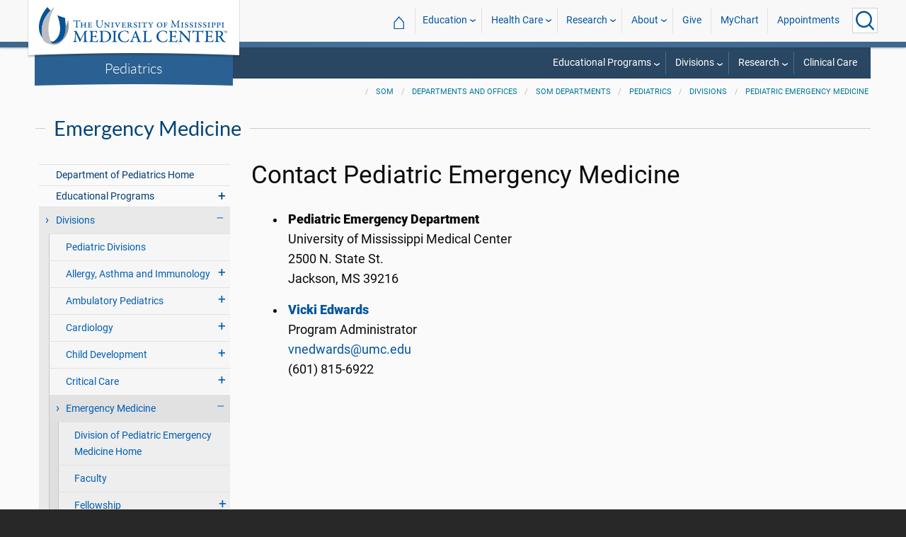

--- FILE ---
content_type: text/html; charset=utf-8
request_url: https://umc.edu/som/Departments%20and%20Offices/SOM%20Departments/Pediatrics/Divisions/Emergency%20Medicine/Contact-Us.html
body_size: 69135
content:

<!DOCTYPE html>
<html lang="en" class="ummc">
<head>
    <meta charset="utf-8" />
    <meta name="viewport" content="width=device-width, initial-scale=1.0" />
    
        <meta name="WT.cg_n" content="umc.edu" />
        <meta name="WT.cg_s" content="Education" />
        <meta name="WT.cg_s2" content="SOM" />
        <meta name="WT.cg_s3" content="Departments and Offices" />
        <meta name="WT.cg_s4" content="SOM Departments" />
        <meta name="WT.cg_s5" content="Pediatrics" />
        <meta name="WT.cg_s6" content="Divisions" />
        <meta name="WT.cg_s7" content="Pediatric Emergency Medicine" />
        <meta name="WT.cg_s8" content="Contact Pediatric Emergency Medicine" />
        <meta name="fb:app_id" content="226353484189489" />
        <meta name="og:url" content="https://umc.edu/som/Departments and Offices/SOM Departments/Pediatrics/Divisions/Emergency Medicine/Contact-Us.html" />
        <meta name="og:type" content="article" />
        <meta name="og:site_name" content="University of Mississippi Medical Center" />
        <meta name="og:title" content="Contact Pediatric Emergency Medicine" />
        <meta name="og:description" content="   Pediatric Emergency Department " />
        <meta name="description" content="   Pediatric Emergency Department " />

    <link rel="canonical" href="https://umc.edu/som/Departments and Offices/SOM Departments/Pediatrics/Divisions/Emergency Medicine/Contact-Us.html" />


    <title>Contact Pediatric Emergency Medicine - University of Mississippi Medical Center</title>

    

<link rel="shortcut icon" href="/img/favicon.ico" />
<link href="/img/apple-touch-icon-180.png" rel="apple-touch-icon" />
<link href="/img/apple-touch-icon-180.png" rel="apple-touch-icon" sizes="180x180" />
<link href="/img/apple-touch-icon-192.png" rel="icon" sizes="192x192" />

    <link rel="stylesheet" href="/_content/ummc.cascade.components/lib/slick-carousel/slick.min.css?v=ke7G-wFSu3v-A2BtFRwgec_Vh4-Wx4oCqPddg3HRjGg" />
<link rel="stylesheet" href="/_content/ummc.cascade.components/css/slick-theme-feature-slider.css?v=naWCgQiIadzD2yfq8Oxos7d9sgbgIz3DXiGN2NtrNNA" />
<link rel="stylesheet" href="/_content/ummc.cascade.components/lib/jqueryui/themes/base/jquery-ui.min.css?v=tPN1H9AV54rRzDsuuLXC0ncNyeEhxQSdYRgXkyB23Mw" />
<link rel="stylesheet" href="/_content/ummc.cascade.components/lib/fancybox/jquery.fancybox.min.css?v=Vzbj7sDDS_woiFS3uNKo8eIuni59rjyNGtXfstRzStA" />
<link rel="stylesheet" href="/_content/ummc.cascade.components/css/CampusAlertRow.css?v=j6XBs7I7L_lyI4FEXF4LTyjtEJR8t3sbZH1E3FZyv2w" />
<link rel="stylesheet" href="/_content/ummc.cascade.components/lib/foundation/css/foundation-float.min.css?v=Jhe1vNUaR_Q98hBe3SHDfk3idhhE3_IGe_VBOydAzgQ" />
<link rel="stylesheet" href="/_content/ummc.cascade.components/css/foundation-additions.css?v=-kpfcNQLy_UG5pbSnjXc-WQZrcdbUnKmuv0y79KFrj8" />
<link rel="stylesheet" href="/_content/ummc.cascade.components/css/ummc-styles.css?v=JymEanW9PeipOQVifyncBNyeGoPdbyFza33ZMTFAdPc" />
<link rel="stylesheet" href="/_content/ummc.cascade.components/css/slick-theme-row-slideshow.css?v=0Q4WkxNV_GBZO3K5EdqQ0avn54NQNC0yxn6s3QnT-jo" />
<link rel="stylesheet" href="/_content/ummc.cascade.components/css/print.css?v=NJ2R1podcbPLTl97RHqnW21PNWaOKkSvXDOvEQqdQZI" />
<link rel="stylesheet" href="/_content/ummc.cascade.components/lib/aos/aos.css?v=GqiEX9BuR1rv5zPU5Vs2qS_NSHl1BJyBcjQYJ6ycwD4" />
    
    <link rel="stylesheet" href="/UMMCWebsite.styles.css?v=niLUGzn-bjjUsF0A4LKDWPHusf2KLS3PojwG-kX3pzw" />
</head>
<body>

    


<header role="banner" id="headerwrap" class="header-wrap ">
    <div class="row">

        <ul id="skip" class="skip">
            <li><a href="#content-anchor">Skip to content</a></li>
        </ul>

        
<div id="logo-wrap">

        <a runat="server" id="logolink" class="logo-link" href="/">
            <img ID="logou" class="logo-u" src="/img/ummc_logo_U_4k.cmp.png" alt="University of Mississippi Medical Center" />
            <img ID="logoummc" class="logo-ummc" src="/img/ummc_logo_UMMC3b_4k.cmp.png" alt="University of Mississippi Medical Center" />
            <div class="logo-ummc-short">
                <img ID="logoummcshort" src="/img/ummc_logo_UMMC_short.svg" alt="University of Mississippi Medical Center" />
            </div>
        </a>

</div>

            <div id="dept-name"><a href="/som/Departments and Offices/SOM Departments/Pediatrics/Pediatrics.html" id="deptnamelink">Pediatrics</a></div>

        <ul class="menu top-buttons">
            <li class="nav-button-li search">
                <button type="button" class="top" aria-label="Click to Search UMMC"><p>Search UMMC</p><span></span></button>

            </li>
            <li class="nav-button-li hamburger"><button type="button" class="top" aria-label="Click to show Site Navigation"><p>Mobile Navigation</p><span></span></button></li>
        </ul>

        <div id="top-nav-wrap">

            <div id="search-popup-wrap" class="hideSearch">
                <form action="/Search/" method="get">
                    <ul class="menu">
                        <li><input type="search" name="query" id="Header_txtsearch" class="siteSearch" aria-label="Search UMMC" placeholder="Search UMMC..." /></li>
                        <li><input type="submit" id="btnSearch" class="button" Text="Search"/></li>
                    </ul>
                </form>
            </div>

            <!-- End Search Pop-up Wrap -->
            
<a id="top-nav-header" href="">UMMC Navigation</a>

<ul class="menu top-nav">

        <li>
            <a href="/">&#8962; <span class="top-home">UMMC Home</span></a>
        </li>

<li>
    <a href="/acadaff" class="has-subnav">Education</a>
    <ul>
        <li><a href="/Office%20of%20Academic%20Affairs/Home-Page.html">Academic Affairs</a></li>
        <li><a href="/prospective-students">For Prospective Students</a></li>
        <li><a href="/Office%20of%20Academic%20Affairs/For-Students/Student%20Affairs/Student-Affairs-Home.html">For Students</a></li>
        <li><a href="/UMMC/Residents-and-Fellows.html">For Residents and Fellows</a></li>
        <li><a href="/ForFaculty">For Faculty</a></li>
        <li><a href="/sod">School of Dentistry</a></li>
        <li><a href="/graduateschool">School of Graduate Studies</a></li>
        <li><a href="/shrp">School of Health Related Professions</a></li>
        <li><a href="/som">School of Medicine</a></li>
        <li><a href="/son">School of Nursing</a></li>
        <li><a href="/soph">School of Population Health</a></li>
        <li><a href="/online">UMMC Online</a></li>
        <li><a href="/faculty.aspx">Faculty Directory</a></li>
    </ul>
</li>
<li>
    <a href="/Healthcare" class="has-subnav">Health Care</a>
    <ul>
        <li><a href="/Healthcare">Health Care Home</a></li>
        <li><a href="/Healthcare/#All_services">All UMMC Services</a></li>
        <li><a href="/Childrens/">Children's of Mississippi</a></li>
        <li><a href="/DoctorSearch/">Find a Doctor</a></li>
        <li><a href="/LocationsSearch/">Find a Location</a></li>
        <li><a href="/billpay">Pay a Bill</a></li>
        <li><a href="/UMMCpricing">UMMC Pricing</a></li>
        <li><a href="/Patients_and_Visitors">Patient and Visitor Information</a></li>
        <li><a href="/Referring_Physicians">Referring Physicians</a></li>
    </ul>
</li>
<li>
    <a href="/Research" class="has-subnav">Research</a>
    <ul>
        <li><a href="/Research">Research Home</a></li>
        <li><a href="/Research/Centers-and-Institutes/">Centers and Institutes</a></li>
        <li><a href="/Research/Research-Offices/">Offices</a></li>
        <li><a href="/Research/Resources/">Resources</a></li>
        <li><a href="/Research/Research-Offices/Clinical-Trials/Participants/Home.html">Participate in Clinical Trials</a></li>
    </ul>

</li>
<li>
    <a href="/UMMC/About-Us/About-Us-Overview.html" class="has-subnav">About</a>
    <ul>
        <li><a href="/quicklinks">A-Z Site Index</a></li>
        <li><a href="/UMMC/About-Us/About-Us-Overview.html">About Us</a></li>
        <li><a href="/Accreditation">Accreditations</a></li>
        <li><a href="/UMMC/About-Us/History/">History</a></li>
        <li><a href="/Careers">Jobs at UMMC</a></li>
        <li><a href="/leadership">Leadership</a></li>
        <li><a href="/ummcmission">Mission and Vision</a></li>

    </ul>
</li>
<li><a href="/givenow">Give</a></li>
<li><a href="/mychart">MyChart</a></li>
<li><a href="/request_appointment">Appointments</a></li></ul>

            
<div id="sub-nav-wrap">

    <div id="sub-nav-title-wrap">
        <a id="subnavdeptnamelink" href="/som/Departments and Offices/SOM Departments/Pediatrics/Pediatrics.html">Pediatrics</a>
    </div>

<ul class="menu sub-nav"><li><a href="">Educational Programs</a><ul><li><a href="">Residency</a><ul><li class="direct-link"><a href="/som/Departments and Offices/SOM Departments/Pediatrics/Educational-Programs/Pediatric Residency/Pediatric-Residency.html">Pediatrics Residency</a></li><li class="direct-link"><a href="/som/Departments and Offices/SOM Departments/Medicine/Educational-Programs/Med-Peds-Residency-Program/Home.html">Medicine/Pediatrics</a></li></ul></li><li><a href="">Curriculum</a><ul><li class="direct-link"><a href="/som/Departments and Offices/SOM Departments/Pediatrics/Educational-Programs/Pediatric Residency/Clinical-Curriculum/Clinical-Curriculum.html">Clinical Curriculum</a></li><li class="direct-link"><a href="/som/Departments and Offices/SOM Departments/Pediatrics/Educational-Programs/Pediatric Residency/Clinical-Curriculum/Educational-Activities.html">Educational Activities</a></li></ul></li><li><a href="">Fellowship</a><ul><li class="direct-link"><a href="/som/Departments and Offices/SOM Departments/Pediatrics/Educational-Programs/Fellowships/Overview.html">Children's of Mississippi Hospital Fellowship</a></li></ul></li><li><a href="">For Applicants</a><ul><li class="direct-link"><a href="/som/Departments and Offices/SOM Departments/Pediatrics/Educational-Programs/Pediatric Residency/For-Applicants/Applicant-Overview.html">Overview</a></li><li class="direct-link"><a href="/som/Departments and Offices/SOM Departments/Pediatrics/Educational-Programs/Pediatric Residency/For-Applicants/How-to-Apply.html">How to Apply</a></li><li class="direct-link"><a href="/som/Departments and Offices/SOM Administrative Offices/Graduate Medical Education/Salaries and Benefits.html">Salaries and Benefits</a></li><li class="direct-link"><a href="/som/Departments and Offices/SOM Departments/Pediatrics/Educational-Programs/Pediatric Residency/For-Applicants/Interview-Information.html">Interview Information</a></li><li class="direct-link"><a href="/som/Departments and Offices/SOM Departments/Pediatrics/Educational-Programs/Pediatric Residency/For-Applicants/About Metro Jackson.html">About Jackson</a></li><li class="direct-link"><a href="/som/Departments and Offices/SOM Departments/Pediatrics/Educational-Programs/Pediatric Residency/For-Applicants/Frequently-Asked-Questions.html">Frequently Asked Questions</a></li><li class="direct-link"><a href="/som/Departments and Offices/SOM Departments/Pediatrics/Educational-Programs/Pediatric Residency/For-Applicants/Contact-Us.html">Contact Residency Program</a></li></ul></li><li><a href="">Contact Us</a><ul><li class="direct-link"><a href="/som/Departments and Offices/SOM Departments/Pediatrics/Contact-Pediatrics.html">For more information</a></li><li class="direct-link"><a href="/som/Departments and Offices/SOM Departments/Pediatrics/Donate-Online.html">Donate online</a></li></ul></li></ul></li><li><a href="">Divisions</a><ul><li class="direct-link"><a href="/som/Departments and Offices/SOM Departments/Pediatrics/Divisions/Allergy-Asthma-and-Immunology/Overview.html">Allergy, Asthma & Immunology</a></li><li class="direct-link"><a href="/som/Departments and Offices/SOM Departments/Pediatrics/Divisions/Ambulatory Pediatrics/Overview.html">Ambulatory Pediatrics</a></li><li class="direct-link"><a href="/som/Departments and Offices/SOM Departments/Pediatrics/Divisions/Cardiology/Overview.html">Cardiology</a></li><li class="direct-link"><a href="/som/Departments and Offices/SOM Departments/Pediatrics/Divisions/Child-Development/Overview.html">Child Development</a></li><li class="direct-link"><a href="/som/Departments and Offices/SOM Departments/Pediatrics/Divisions/Critical Care/Overview.html">Critical Care</a></li><li class="direct-link"><a href="/som/Departments and Offices/SOM Departments/Pediatrics/Divisions/Emergency Medicine/Overview.html">Emergency Medicine</a></li><li class="direct-link"><a href="/som/Departments and Offices/SOM Departments/Pediatrics/Divisions/Endocrinology/Overview.html">Endocrinology</a></li><li class="direct-link"><a href="/som/Departments and Offices/SOM Departments/Pediatrics/Divisions/Forensic-Medicine/Overview.html">Forensic Medicine</a></li><li class="direct-link"><a href="/som/Departments and Offices/SOM Departments/Pediatrics/Divisions/Gastroenterology/Overview.html">Gastroenterology</a></li><li class="direct-link"><a href="/som/Departments and Offices/SOM Departments/Pediatrics/Divisions/General-Pediatrics/Overview.html">General Pediatrics</a></li><li class="direct-link"><a href="/Research/Centers-and-Institutes/Centers/Childrens-of-Mississippi-Center-for-Cancer-and-Blood-Disorders/Education/Overview.html">Hematology/Oncology</a></li><li class="direct-link"><a href="/som/Departments and Offices/SOM Departments/Pediatrics/Divisions/Infectious Diseases/Overview.html">Infectious Diseases</a></li><li class="direct-link"><a href="/som/Departments and Offices/SOM Departments/Pediatrics/Divisions/Medical-Genetics/Overview.html">Medical Genetics</a></li><li class="direct-link"><a href="/som/Departments and Offices/SOM Departments/Pediatrics/Divisions/Neonatal Medicine/Home-Page.html">Neonatal Medicine</a></li><li class="direct-link"><a href="/som/Departments and Offices/SOM Departments/Pediatrics/Divisions/Nephrology/Overview.html">Nephrology</a></li><li class="direct-link"><a href="/som/Departments and Offices/SOM Departments/Pediatrics/Divisions/Neurology/Overview.html">Neurology</a></li><li class="direct-link"><a href="/som/Departments and Offices/SOM Departments/Pediatrics/Divisions/Palliative Medicine/Overview 1.html">Palliative Medicine</a></li><li class="direct-link"><a href="/som/Departments and Offices/SOM Departments/Pediatrics/Divisions/Pediatric Pulmonary/Overview.html">Pulmonary</a></li><li class="direct-link"><a href="/som/Departments and Offices/SOM Departments/Pediatrics/Divisions/Pediatric Rheumatology/Rheumatology.html">Rheumatology</a></li><li><a href="">Contact Us</a><ul><li class="direct-link"><a href="/som/Departments and Offices/SOM Departments/Pediatrics/Contact-Pediatrics.html">For more information</a></li><li class="direct-link"><a href="/som/Departments and Offices/SOM Departments/Pediatrics/Donate-Online.html">Donate online</a></li></ul></li></ul></li><li><a href="">Research</a><ul><li><a href="">Division of Pediatric Research</a><ul><li class="direct-link"><a href="/som/Departments and Offices/SOM Departments/Pediatrics/Research/Pediatric-Research.html">Pediatric Discovery Enterprise</a></li><li class="direct-link"><a href="/som/Departments and Offices/SOM Departments/Pediatrics/Research/Vice Chair Welcome.html">Vice Chair's Welcome</a></li><li class="direct-link"><a href="/som/Departments and Offices/SOM Departments/Pediatrics/Research/Pediatric Discovery Council/Overview.html">Pediatric Discovery Council</a></li><li class="direct-link"><a href="/som/Departments and Offices/SOM Departments/Pediatrics/Research/Contact-Us.html">Contact the Division</a></li></ul></li><li><a href="">Contact Us</a><ul><li class="direct-link"><a href="/som/Departments and Offices/SOM Departments/Pediatrics/Contact-Pediatrics.html">For more information</a></li><li class="direct-link"><a href="/som/Departments and Offices/SOM Departments/Pediatrics/Donate-Online.html">Donate online</a></li></ul></li></ul></li><li class="direct-link"><a href="/Childrens/Childrens-Home-Page.html">Clinical Care</a></li></ul></div>
        </div>
    </div>
</header><!-- End Header Wrap -->
<!-- Periodically checks for campus alerts and displays them in the following row if found. -->
<!-- Uses CampusAlertRow.js & CampusAlertRow.css -->
<div id="campusalert-row"></div>

    <div b-xdgp4rsk6l class="container">
        <main b-xdgp4rsk6l role="main" class="pb-3" id="content-wrap">
            

    <div class="row-wrap white" style="background: #fafafa; padding-top:18px;">
        <div id="header-spacer"></div>
        <div class="secondary-content-block row">
            <div class="row breadcrumbs-wrap">
                <div class="medium-offset-3 medium-9 column padding-none" style="padding-bottom:0">
                    
    <ul class="breadcrumbs">
                <li><a href="/som/SOM_Home.html">SOM</a></li>
                <li><a href="/som/Departments and Offices/Overview.html">Departments and Offices</a></li>
                <li><a href="/som/Departments and Offices/SOM Departments/Departments.html">SOM Departments</a></li>
                <li><a href="/som/Departments and Offices/SOM Departments/Pediatrics/Pediatrics.html">Pediatrics</a></li>
                <li><a href="/som/Departments and Offices/SOM Departments/Pediatrics/Divisions/Pediatric-Divisions.html">Divisions</a></li>
                <li><a href="/som/Departments and Offices/SOM Departments/Pediatrics/Divisions/Emergency Medicine/Overview.html">Pediatric Emergency Medicine</a></li>
    </ul>

                </div>
            </div>
            
        <h2 class="line-behind txt-blue">Emergency Medicine</h2>
    <div class="medium-4 large-3 column" id="sub-nav-vertical-wrap">
        <ul class="sub-nav-vertical">
            
            <li class="">
                    <a href="/som/Departments and Offices/SOM Departments/Pediatrics/Pediatrics.html">Department of Pediatrics Home</a>

            </li>
            <li class=" has-subnav">
                        <a>Educational Programs</a>

                        <ul class="has-subnav">
                            
            <li class="">
                    <a href="/som/Departments and Offices/SOM Departments/Pediatrics/Educational-Programs/Overview.html">Pediatric Educational Programs Home</a>

            </li>
            <li class=" has-subnav">
                        <a>Pediatric Residency</a>

                        <ul class="has-subnav">
                            
            <li class="">
                    <a href="/som/Departments and Offices/SOM Departments/Pediatrics/Educational-Programs/Pediatric Residency/Pediatric-Residency.html">Pediatrics Residency Home</a>

            </li>
            <li class="">
                    <a href="/som/Departments and Offices/SOM Departments/Pediatrics/Educational-Programs/Pediatric Residency/Program-Leadership.html">Program Leadership</a>

            </li>
            <li class=" has-subnav">
                        <a>Curriculum</a>

                        <ul class="has-subnav">
                            
            <li class="">
                    <a href="/som/Departments and Offices/SOM Departments/Pediatrics/Educational-Programs/Pediatric Residency/Clinical-Curriculum/Clinical-Curriculum.html">Clinical Curriculum</a>

            </li>
            <li class="">
                    <a href="/som/Departments and Offices/SOM Departments/Pediatrics/Educational-Programs/Pediatric Residency/Clinical-Curriculum/Educational-Activities.html">Educational Activities</a>

            </li>
            <li class="">
                    <a href="/som/Departments and Offices/SOM Departments/Pediatrics/Educational-Programs/Pediatric Residency/Clinical-Curriculum/Clinician-Educator-Track.html">Clinician Educator Track</a>

            </li>

                        </ul>
            </li>
            <li class=" has-subnav">
                        <a>Residents</a>

                        <ul class="has-subnav">
                            
            <li class="">
                    <a href="/som/Departments and Offices/SOM Departments/Pediatrics/Educational-Programs/Pediatric Residency/Residents/Current-Pediatric-Residents.html">Current Pediatric Residents</a>

            </li>
            <li class="">
                    <a href="/som/Departments and Offices/SOM Departments/Pediatrics/Educational-Programs/Pediatric Residency/Residents/Recent-Pediatrics-Graduates.html">Recent Pediatrics Graduates</a>

            </li>
            <li class=" has-subnav">
                        <a>Resident Life</a>

                        <ul class="has-subnav">
                            
            <li class="">
                    <a href="/som/Departments and Offices/SOM Departments/Pediatrics/Educational-Programs/Pediatric Residency/Residents/Resident-Life/About-Resident-Life.html">About Resident Life</a>

            </li>
            <li class="">
                    <a href="/som/Departments and Offices/SOM Departments/Pediatrics/Educational-Programs/Pediatric Residency/Residents/Resident-Life/Resident-Council.html">Resident Council</a>

            </li>
            <li class="">
                    <a href="/som/Departments and Offices/SOM Departments/Pediatrics/Educational-Programs/Pediatric Residency/Residents/Resident-Life/Resident-Resources.html">Resident Resources</a>

            </li>
            <li class="">
                    <a href="/som/Departments and Offices/SOM Departments/Pediatrics/Educational-Programs/Pediatric Residency/Residents/Resident-Life/Residents-Work-Play.html">Residents at Work and Play</a>

            </li>
            <li class="">
                    <a href="/som/Departments and Offices/SOM Departments/Pediatrics/Educational-Programs/Pediatric Residency/Residents/Resident-Life/Resident-Testimonials.html">Resident Testimonials</a>

            </li>

                        </ul>
            </li>

                        </ul>
            </li>
            <li class=" has-subnav">
                        <a>For Applicants</a>

                        <ul class="has-subnav">
                            
            <li class="">
                    <a href="/som/Departments and Offices/SOM Departments/Pediatrics/Educational-Programs/Pediatric Residency/For-Applicants/Applicant-Overview.html">Applicant Overview</a>

            </li>
            <li class="">
                    <a href="/som/Departments and Offices/SOM Departments/Pediatrics/Educational-Programs/Pediatric Residency/For-Applicants/How-to-Apply.html">How to Apply</a>

            </li>
            <li class="">
                    <a href="/som/Departments and Offices/SOM Departments/Pediatrics/Educational-Programs/Pediatric Residency/For-Applicants/Interview-Information.html">Interview Information</a>

            </li>
            <li class="">
                    <a href="/som/Departments and Offices/SOM Departments/Pediatrics/Educational-Programs/Pediatric Residency/For-Applicants/About Metro Jackson.html">About Metro Jackson</a>

            </li>
            <li class="">
                    <a href="/som/Departments and Offices/SOM Departments/Pediatrics/Educational-Programs/Pediatric Residency/For-Applicants/Frequently-Asked-Questions.html">Frequently Asked Questions</a>

            </li>
            <li class="">
                    <a href="/som/Departments and Offices/SOM Departments/Pediatrics/Educational-Programs/Pediatric Residency/For-Applicants/Contact-Us.html">Contact Us</a>

            </li>
            <li class="">
                    <a href="/som/Departments and Offices/SOM Departments/Pediatrics/Educational-Programs/Pediatric Residency/For-Applicants/Salaries and Benefits.html">Salaries and Benefits</a>

            </li>

                        </ul>
            </li>
            <li class="">
                    <a href="/som/Departments and Offices/SOM Departments/Pediatrics/Educational-Programs/Pediatric Residency/Message-from-the-Chief-Residents.html">Message from the Chief Residents</a>

            </li>
            <li class="">
                    <a href="/som/Departments and Offices/SOM Departments/Pediatrics/Educational-Programs/Pediatric Residency/Welcome-Letter-from-the-Program-Director.html">Welcome Letter from the Program Director</a>

            </li>

                        </ul>
            </li>
            <li class=" has-subnav">
                        <a>Fellowships</a>

                        <ul class="has-subnav">
                            
            <li class="">
                    <a href="/som/Departments and Offices/SOM Departments/Pediatrics/Educational-Programs/Fellowships/Overview.html">Children&#x27;s of Mississippi Hospital Fellowships Home</a>

            </li>

                        </ul>
            </li>
            <li class="">
                    <a href="/som/Departments and Offices/SOM Departments/Pediatrics/Educational-Programs/Awards.html">Awards</a>

            </li>
            <li class="">
                    <a href="/som/Departments and Offices/SOM Departments/Pediatrics/Educational-Programs/Salaries and Benefits.html">Salaries and Benefits</a>

            </li>

                        </ul>
            </li>
            <li class="hoverli has-subnav">
                        <a>Divisions</a>

                        <ul class="has-subnav" style="display:block;">
                            
            <li class="">
                    <a href="/som/Departments and Offices/SOM Departments/Pediatrics/Divisions/Pediatric-Divisions.html">Pediatric Divisions</a>

            </li>
            <li class=" has-subnav">
                        <a>Allergy, Asthma and Immunology</a>

                        <ul class="has-subnav">
                            
            <li class="">
                    <a href="/som/Departments and Offices/SOM Departments/Pediatrics/Divisions/Allergy-Asthma-and-Immunology/Overview.html">Division of Allergy, Asthma and Immunology Home</a>

            </li>
            <li class="">
                    <a href="/som/Departments and Offices/SOM Departments/Pediatrics/Divisions/Allergy-Asthma-and-Immunology/Faculty.html">Pediatric Allergy, Asthma and Immunology Faculty</a>

            </li>

                        </ul>
            </li>
            <li class=" has-subnav">
                        <a>Ambulatory Pediatrics</a>

                        <ul class="has-subnav">
                            
            <li class="">
                    <a href="/som/Departments and Offices/SOM Departments/Pediatrics/Divisions/Ambulatory Pediatrics/Overview.html">Division of Ambulatory Pediatrics Home</a>

            </li>
            <li class="">
                    <a href="/som/Departments and Offices/SOM Departments/Pediatrics/Divisions/Ambulatory Pediatrics/Faculty.html">Ambulatory Pediatrics Faculty</a>

            </li>

                        </ul>
            </li>
            <li class=" has-subnav">
                        <a>Cardiology</a>

                        <ul class="has-subnav">
                            
            <li class="">
                    <a href="/som/Departments and Offices/SOM Departments/Pediatrics/Divisions/Cardiology/Overview.html">Pediatric Cardiology</a>

            </li>
            <li class="">
                    <a href="/som/Departments and Offices/SOM Departments/Pediatrics/Divisions/Cardiology/Faculty.html">Faculty</a>

            </li>
            <li class=" has-subnav">
                        <a>Fellowship</a>

                        <ul class="has-subnav">
                            
            <li class="">
                    <a href="/som/Departments and Offices/SOM Departments/Pediatrics/Divisions/Cardiology/Fellowship/Overview.html">Pediatric Cardiology Fellowship Home</a>

            </li>
            <li class="">
                    <a href="/som/Departments and Offices/SOM Departments/Pediatrics/Divisions/Cardiology/Fellowship/Why Choose Our Program.html">Why Choose Our Program?</a>

            </li>
            <li class="">
                    <a href="/som/Departments and Offices/SOM Departments/Pediatrics/Divisions/Cardiology/Fellowship/Current-Fellows.html">Current Fellows</a>

            </li>
            <li class="">
                    <a href="/som/Departments and Offices/SOM Departments/Pediatrics/Divisions/Cardiology/Fellowship/Recent-Graduates.html">Graduates</a>

            </li>
            <li class="">
                    <a href="/som/Departments and Offices/SOM Departments/Pediatrics/Divisions/Cardiology/Fellowship/Educational-Activities.html">Educational Activities</a>

            </li>
            <li class="">
                    <a href="/som/Departments and Offices/SOM Departments/Pediatrics/Divisions/Cardiology/Fellowship/Curriculum.html">Curriculum</a>

            </li>
            <li class="">
                    <a href="/som/Departments and Offices/SOM Departments/Pediatrics/Divisions/Cardiology/Fellowship/Application-Information.html">Application Information</a>

            </li>
            <li class="">
                    <a href="/som/Departments and Offices/SOM Administrative Offices/Graduate Medical Education/Salaries and Benefits.html">Salaries and Benefits</a>

            </li>

                        </ul>
            </li>
            <li class="">
                    <a href="/som/Departments and Offices/SOM Departments/Pediatrics/Divisions/Cardiology/Contact-Us.html">Contact Pediatric Cardiology</a>

            </li>

                        </ul>
            </li>
            <li class=" has-subnav">
                        <a>Child Development</a>

                        <ul class="has-subnav">
                            
            <li class="">
                    <a href="/som/Departments and Offices/SOM Departments/Pediatrics/Divisions/Child-Development/Overview.html">Division of Child Development Home</a>

            </li>
            <li class="">
                    <a href="/som/Departments and Offices/SOM Departments/Pediatrics/Divisions/Child-Development/Faculty.html">Child Development Faculty</a>

            </li>

                        </ul>
            </li>
            <li class=" has-subnav">
                        <a>Critical Care</a>

                        <ul class="has-subnav">
                            
            <li class="">
                    <a href="/som/Departments and Offices/SOM Departments/Pediatrics/Divisions/Critical Care/Overview.html">Division of Pediatric Critical Care Home</a>

            </li>
            <li class="">
                    <a href="/som/Departments and Offices/SOM Departments/Pediatrics/Divisions/Critical Care/Faculty.html">Pediatric Critical Care Faculty</a>

            </li>
            <li class=" has-subnav">
                        <a>Fellowship</a>

                        <ul class="has-subnav">
                            
            <li class="">
                    <a href="/som/Departments and Offices/SOM Departments/Pediatrics/Divisions/Critical Care/Fellowship/Overview.html">Pediatric Critical Care Fellowship</a>

            </li>
            <li class="">
                    <a href="/som/Departments and Offices/SOM Departments/Pediatrics/Divisions/Critical Care/Fellowship/Current_Fellows.html">Current Fellows</a>

            </li>
            <li class="">
                    <a href="/som/Departments and Offices/SOM Departments/Pediatrics/Divisions/Critical Care/Fellowship/Curriculum.html">Curriculum</a>

            </li>
            <li class="">
                    <a href="/som/Departments and Offices/SOM Departments/Pediatrics/Divisions/Critical Care/Fellowship/Recent-Graduates.html">Graduates</a>

            </li>
            <li class="">
                    <a href="/som/Departments and Offices/SOM Administrative Offices/Graduate Medical Education/Salaries and Benefits.html">Salaries and Benefits</a>

            </li>

                        </ul>
            </li>
            <li class="">
                    <a href="/som/Departments and Offices/SOM Departments/Pediatrics/Divisions/Critical Care/Contact-Us.html">Contact Pediatric Critical Care</a>

            </li>

                        </ul>
            </li>
            <li class="hoverli has-subnav">
                        <a>Emergency Medicine</a>

                        <ul class="has-subnav" style="display:block;">
                            
            <li class="">
                    <a href="/som/Departments and Offices/SOM Departments/Pediatrics/Divisions/Emergency Medicine/Overview.html">Division of Pediatric Emergency Medicine Home</a>

            </li>
            <li class="">
                    <a href="/som/Departments and Offices/SOM Departments/Pediatrics/Divisions/Emergency Medicine/faculty.html">Faculty</a>

            </li>
            <li class=" has-subnav">
                        <a>Fellowship</a>

                        <ul class="has-subnav">
                            
            <li class="">
                    <a href="/som/Departments and Offices/SOM Departments/Pediatrics/Divisions/Emergency Medicine/Fellowship/Fellowship.html">Pediatric Emergency Medicine Fellowship Home</a>

            </li>
            <li class="">
                    <a href="/som/Departments and Offices/SOM Departments/Pediatrics/Divisions/Emergency Medicine/Fellowship/current-fellows.html">Current Fellows</a>

            </li>
            <li class="">
                    <a href="/som/Departments and Offices/SOM Departments/Pediatrics/Divisions/Emergency Medicine/Fellowship/recent-graduates.html">Recent Graduates</a>

            </li>
            <li class="">
                    <a href="/som/Departments and Offices/SOM Departments/Pediatrics/Divisions/Emergency Medicine/Fellowship/curriculum.html">Curriculum</a>

            </li>
            <li class="">
                    <a href="/som/Departments and Offices/SOM Departments/Pediatrics/Divisions/Emergency Medicine/Fellowship/application-information.html">Application Information</a>

            </li>
            <li class="">
                    <a href="/som/Departments and Offices/SOM Departments/Pediatrics/Divisions/Emergency Medicine/Fellowship/educational-activities.html">Educational Activities</a>

            </li>
            <li class="">
                    <a href="/som/Departments and Offices/SOM Departments/Pediatrics/Divisions/Emergency Medicine/Fellowship/redirect-salaries-and-benefits.html">Salaries and Benefits</a>

            </li>
            <li class="">
                    <a href="/som/Departments and Offices/SOM Departments/Pediatrics/Divisions/Emergency Medicine/Fellowship/redirect-discovering-metro-jackson.html">Discovering Metro Jackson for Yourself</a>

            </li>

                        </ul>
            </li>
            <li class="hoverli thisIsThe currentPage">
                    <a href="/som/Departments and Offices/SOM Departments/Pediatrics/Divisions/Emergency Medicine/Contact-Us.html">Contact Pediatric Emergency Medicine</a>

            </li>

                        </ul>
            </li>
            <li class=" has-subnav">
                        <a>Endocrinology</a>

                        <ul class="has-subnav">
                            
            <li class="">
                    <a href="/som/Departments and Offices/SOM Departments/Pediatrics/Divisions/Endocrinology/Overview.html">Division of Pediatric Endocrinology Home</a>

            </li>
            <li class="">
                    <a href="/som/Departments and Offices/SOM Departments/Pediatrics/Divisions/Endocrinology/Faculty.html">Pediatric Endocrinology Faculty</a>

            </li>

                        </ul>
            </li>
            <li class=" has-subnav">
                        <a>Forensic Medicine</a>

                        <ul class="has-subnav">
                            
            <li class="">
                    <a href="/som/Departments and Offices/SOM Departments/Pediatrics/Divisions/Forensic-Medicine/Overview.html">Division of Forensic Medicine Home</a>

            </li>
            <li class=" has-subnav">
                        <a>Children&#x27;s Safe Center</a>

                        <ul class="has-subnav">
                            
            <li class="">
                    <a href="/som/Departments and Offices/SOM Departments/Pediatrics/Divisions/Forensic-Medicine/Childrens-Safe-Center/Overview1.html">Children&#x27;s Safe Center</a>

            </li>
            <li class="">
                    <a href="/som/Departments and Offices/SOM Departments/Pediatrics/Divisions/Forensic-Medicine/Childrens-Safe-Center/Contact-Us.html">Contact Children&#x27;s Safe Center</a>

            </li>
            <li class="">
                    <a href="/som/Departments and Offices/SOM Departments/Pediatrics/Divisions/Forensic-Medicine/Childrens-Safe-Center/Training-Resources.html">Training Resources</a>

            </li>
            <li class="">
                    <a href="/som/Departments and Offices/SOM Departments/Pediatrics/Divisions/Forensic-Medicine/Childrens-Safe-Center/Donate-Online.html">Support Children&#x27;s Safe Center</a>

            </li>

                        </ul>
            </li>

                        </ul>
            </li>
            <li class=" has-subnav">
                        <a>Gastroenterology</a>

                        <ul class="has-subnav">
                            
            <li class="">
                    <a href="/som/Departments and Offices/SOM Departments/Pediatrics/Divisions/Gastroenterology/Overview.html">Division of Pediatric Gastroenterology Home</a>

            </li>
            <li class="">
                    <a href="/som/Departments and Offices/SOM Departments/Pediatrics/Divisions/Gastroenterology/Faculty.html">Pediatric Gastroenterology Faculty</a>

            </li>

                        </ul>
            </li>
            <li class=" has-subnav">
                        <a>General Pediatrics</a>

                        <ul class="has-subnav">
                            
            <li class="">
                    <a href="/som/Departments and Offices/SOM Departments/Pediatrics/Divisions/General-Pediatrics/Overview.html">Division of General Pediatrics Home</a>

            </li>
            <li class="">
                    <a href="/som/Departments and Offices/SOM Departments/Pediatrics/Divisions/General-Pediatrics/Faculty.html">General Pediatrics Faculty</a>

            </li>

                        </ul>
            </li>
            <li class="">
                    <a href="/som/Departments and Offices/SOM Departments/Pediatrics/Divisions/OneSource-Docs.html">Hematology and Oncology</a>

            </li>
            <li class=" has-subnav">
                        <a>Infectious Diseases</a>

                        <ul class="has-subnav">
                            
            <li class="">
                    <a href="/som/Departments and Offices/SOM Departments/Pediatrics/Divisions/Infectious Diseases/Overview.html">Division of Pediatric Infectious Diseases Home</a>

            </li>
            <li class="">
                    <a href="/som/Departments and Offices/SOM Departments/Pediatrics/Divisions/Infectious Diseases/Faculty.html">Pediatric Infectious Diseases Faculty</a>

            </li>
            <li class="">
                    <a href="/som/Departments and Offices/SOM Departments/Pediatrics/Divisions/Infectious Diseases/Resources.html">Pediatric Infectious Diseases Resources</a>

            </li>

                        </ul>
            </li>
            <li class=" has-subnav">
                        <a>Medical Genetics</a>

                        <ul class="has-subnav">
                            
            <li class="">
                    <a href="/som/Departments and Offices/SOM Departments/Pediatrics/Divisions/Medical-Genetics/Overview.html">Division of Medical Genetics Home</a>

            </li>
            <li class="">
                    <a href="/som/Departments and Offices/SOM Departments/Pediatrics/Divisions/Medical-Genetics/Clinics.html">Clinics</a>

            </li>
            <li class="">
                    <a href="/som/Departments and Offices/SOM Departments/Pediatrics/Divisions/Medical-Genetics/Genetic-Counseling-and-Testing.html">Genetic Counseling and Testing</a>

            </li>
            <li class="">
                    <a href="/som/Departments and Offices/SOM Departments/Pediatrics/Divisions/Medical-Genetics/Faculty.html">Our Team</a>

            </li>
            <li class="">
                    <a href="/som/Departments and Offices/SOM Departments/Pediatrics/Divisions/Medical-Genetics/Educational-Opportunities.html">Educational Opportunities</a>

            </li>
            <li class="">
                    <a href="/som/Departments and Offices/SOM Departments/Pediatrics/Divisions/Medical-Genetics/Educational-Community-Outreach.html">Educational &amp; Community Outreach</a>

            </li>
            <li class="">
                    <a href="/som/Departments and Offices/SOM Departments/Pediatrics/Divisions/Medical-Genetics/Genetic-Counseling-Licensure.html">Genetic Counseling Licensure</a>

            </li>
            <li class="">
                    <a href="/som/Departments and Offices/SOM Departments/Pediatrics/Divisions/Medical-Genetics/Clinical-Research-Efforts.html">Clinical Research Efforts</a>

            </li>
            <li class="">
                    <a href="/som/Departments and Offices/SOM Departments/Pediatrics/Divisions/Medical-Genetics/Resources-for-Families-and-Providers.html">Resources for Families and Providers</a>

            </li>

                        </ul>
            </li>
            <li class="">
                        <a href="/som/Departments and Offices/SOM Departments/Pediatrics/Divisions/Neonatal Medicine/Home-Page.html">Newborn Medicine</a>

            </li>
            <li class=" has-subnav">
                        <a>Nephrology</a>

                        <ul class="has-subnav">
                            
            <li class="">
                    <a href="/som/Departments and Offices/SOM Departments/Pediatrics/Divisions/Nephrology/Overview.html">Division of Pediatric Nephrology Home</a>

            </li>
            <li class="">
                    <a href="/som/Departments and Offices/SOM Departments/Pediatrics/Divisions/Nephrology/Faculty.html">Pediatric Nephrology Faculty</a>

            </li>

                        </ul>
            </li>
            <li class=" has-subnav">
                        <a>Neurology</a>

                        <ul class="has-subnav">
                            
            <li class="">
                    <a href="/som/Departments and Offices/SOM Departments/Pediatrics/Divisions/Neurology/Overview.html">Division of Pediatric Neurology Home</a>

            </li>
            <li class="">
                    <a href="/som/Departments and Offices/SOM Departments/Pediatrics/Divisions/Neurology/Faculty.html">Pediatric Neurology Faculty</a>

            </li>
            <li class=" has-subnav">
                        <a>Residency</a>

                        <ul class="has-subnav">
                            
            <li class="">
                    <a href="/som/Departments and Offices/SOM Departments/Pediatrics/Divisions/Neurology/Residency/Overview.html">Child Neurology Residency Home</a>

            </li>
            <li class="">
                    <a href="/som/Departments and Offices/SOM Departments/Pediatrics/Divisions/Neurology/Residency/Application-Information.html">Application Information</a>

            </li>
            <li class="">
                    <a href="/som/Departments and Offices/SOM Departments/Pediatrics/Divisions/Neurology/Residency/Curriculum.html">Curriculum</a>

            </li>
            <li class="">
                    <a href="/som/Departments and Offices/SOM Departments/Pediatrics/Divisions/Neurology/Residency/Educational-Activities.html">Educational Activities</a>

            </li>
            <li class="">
                    <a href="/som/Departments and Offices/SOM Departments/Pediatrics/Divisions/Neurology/Residency/Current-Residents.html">Current Residents</a>

            </li>
            <li class="">
                    <a href="/som/Departments and Offices/SOM Departments/Pediatrics/Divisions/Neurology/Residency/Previous_Residents.html">Previous Residents</a>

            </li>
            <li class="">
                    <a href="/som/Departments and Offices/SOM Departments/Pediatrics/Divisions/Neurology/Residency/Selection-Criteria.html">Selection Criteria</a>

            </li>
            <li class="">
                    <a href="/som/Departments and Offices/SOM Departments/Pediatrics/Divisions/Neurology/Residency/Salaries-and-Benefits.html">Salaries and Benefits</a>

            </li>

                        </ul>
            </li>

                        </ul>
            </li>
            <li class=" has-subnav">
                        <a>Palliative Medicine</a>

                        <ul class="has-subnav">
                            
            <li class="">
                    <a href="/som/Departments and Offices/SOM Departments/Pediatrics/Divisions/Palliative Medicine/Overview 1.html">Division of Pediatric Palliative Care Home</a>

            </li>
            <li class="">
                    <a href="/som/Departments and Offices/SOM Departments/Pediatrics/Divisions/Palliative Medicine/Faculty and Staff.html">Pediatric Palliative Medicine Faculty and Staff</a>

            </li>

                        </ul>
            </li>
            <li class=" has-subnav">
                        <a>Pulmonary</a>

                        <ul class="has-subnav">
                            
            <li class="">
                    <a href="/som/Departments and Offices/SOM Departments/Pediatrics/Divisions/Pediatric Pulmonary/Overview.html">Division of Pediatric Pulmonary Home</a>

            </li>
            <li class="">
                    <a href="/som/Departments and Offices/SOM Departments/Pediatrics/Divisions/Pediatric Pulmonary/Faculty.html">Pediatric Pulmonary Faculty</a>

            </li>

                        </ul>
            </li>
            <li class=" has-subnav">
                        <a>Rheumatology</a>

                        <ul class="has-subnav">
                            
            <li class="">
                    <a href="/som/Departments and Offices/SOM Departments/Pediatrics/Divisions/Pediatric Rheumatology/Rheumatology.html">Division of Pediatric Rheumatology and Molecular Immunology Home</a>

            </li>
            <li class=" has-subnav">
                        <a>Fellowship</a>

                        <ul class="has-subnav">
                            
            <li class="">
                    <a href="/som/Departments and Offices/SOM Departments/Pediatrics/Divisions/Pediatric Rheumatology/Fellowship/Home.html">Pediatric Rheumatology Fellowship</a>

            </li>
            <li class="">
                    <a href="/som/Departments and Offices/SOM Departments/Pediatrics/Divisions/Pediatric Rheumatology/Fellowship/Current.html">Current Fellows</a>

            </li>

                        </ul>
            </li>
            <li class="">
                    <a href="/som/Departments and Offices/SOM Departments/Pediatrics/Divisions/Pediatric Rheumatology/FAQ.html">Pediatric Rheumatology FAQ</a>

            </li>

                        </ul>
            </li>

                        </ul>
            </li>
            <li class=" has-subnav">
                        <a>Research</a>

                        <ul class="has-subnav">
                            
            <li class="">
                    <a href="/som/Departments and Offices/SOM Departments/Pediatrics/Research/Pediatric-Research.html">Pediatric Discovery Enterprise Home</a>

            </li>
            <li class="">
                    <a href="/som/Departments and Offices/SOM Departments/Pediatrics/Research/Vice Chair Welcome.html">Vice Chair&#x27;s Welcome</a>

            </li>
            <li class=" has-subnav">
                        <a>Mississippi Pediatric Clinical Trials Network</a>

                        <ul class="has-subnav">
                            
            <li class="">
                    <a href="/som/Departments and Offices/SOM Departments/Pediatrics/Research/ISPCTN/Home.html">Mississippi Pediatric Clinical Trials Network</a>

            </li>
            <li class=" has-subnav">
                        <a>Research Studies</a>

                        <ul class="has-subnav">
                            
            <li class="">
                    <a href="/som/Departments and Offices/SOM Departments/Pediatrics/Research/ISPCTN/Research-Studies/Home.html">Research Studies</a>

            </li>

                        </ul>
            </li>
            <li class="">
                    <a href="/som/Departments and Offices/SOM Departments/Pediatrics/Research/ISPCTN/Study-Team.html">Study Team</a>

            </li>

                        </ul>
            </li>
            <li class=" has-subnav">
                        <a>Pediatric Discovery Council</a>

                        <ul class="has-subnav">
                            
            <li class="">
                    <a href="/som/Departments and Offices/SOM Departments/Pediatrics/Research/Pediatric Discovery Council/Overview.html">Pediatric Discovery Council Home</a>

            </li>

                        </ul>
            </li>
            <li class=" has-subnav">
                        <a>Funding Opportunities</a>

                        <ul class="has-subnav">
                            
            <li class="">
                    <a href="/som/Departments and Offices/SOM Departments/Pediatrics/Research/Funding Opportunities/Funding-Opportunities.html">Funding Opportunities</a>

            </li>
            <li class="">
                    <a href="/som/Departments and Offices/SOM Departments/Pediatrics/Research/Funding Opportunities/IDSP Program.html">IDSP Program</a>

            </li>
            <li class="">
                    <a href="/som/Departments and Offices/SOM Departments/Pediatrics/Research/Funding Opportunities/IDOG-Program.html">IDOG Program</a>

            </li>
            <li class="">
                    <a href="/som/Departments and Offices/SOM Departments/Pediatrics/Research/Funding Opportunities/Discovery Voucher.html">Discovery Voucher</a>

            </li>
            <li class="">
                    <a href="/som/Departments and Offices/SOM Departments/Pediatrics/Research/Funding Opportunities/PreCEP.html">PReCEP</a>

            </li>

                        </ul>
            </li>
            <li class="">
                    <a href="/som/Departments and Offices/SOM Departments/Pediatrics/Research/research-highlights.html">Research Highlights</a>

            </li>
            <li class="">
                    <a href="/som/Departments and Offices/SOM Departments/Pediatrics/Research/Research-Administration.html">Research Support</a>

            </li>
            <li class="">
                    <a href="/som/Departments and Offices/SOM Departments/Pediatrics/Research/P-COR.html">Pediatric Clinical Office of Research (P-COR)</a>

            </li>
            <li class="">
                    <a href="/som/Departments and Offices/SOM Departments/Pediatrics/Research/Audit Readiness.html">Audit Readiness</a>

            </li>
            <li class=" has-subnav">
                        <a>Resources</a>

                        <ul class="has-subnav">
                            
            <li class="">
                    <a href="/som/Departments and Offices/SOM Departments/Pediatrics/Research/Resources/Resources-for-Researchers.html">Researchers and Investigators</a>

            </li>
            <li class="">
                    <a href="/som/Departments and Offices/SOM Departments/Pediatrics/Research/Resources/Resources-for-Students1.html">Learners and Students</a>

            </li>
            <li class="">
                    <a href="/som/Departments and Offices/SOM Departments/Pediatrics/Research/Resources/Resources-for-Patients.html">Patients and Families</a>

            </li>
            <li class="">
                    <a href="/som/Departments and Offices/SOM Departments/Pediatrics/Research/Resources/External Organizations.html">External Organizations</a>

            </li>

                        </ul>
            </li>
            <li class="">
                    <a href="/som/Departments and Offices/SOM Departments/Pediatrics/Research/Contact-Us.html">Contact Us</a>

            </li>

                        </ul>
            </li>

        </ul>
    </div>

            <div class="widget text medium-8 large-9 column">
                <a name="content-anchor" class="accessibility">Main Content</a>
            

<h1>Contact Pediatric Emergency Medicine</h1>


                <ul><li><strong>Pediatric Emergency Department</strong><br>University of Mississippi Medical Center<br>2500 N. State St.<br>Jackson, MS 39216</li><li><a href="mailto:vnedwards@umc.edu%20"><strong>Vicki Edwards</strong></a><br>Program Administrator<br><a href="mailto:vnedwards@umc.edu%20">vnedwards@umc.edu</a><br>(601) 815-6922</li></ul>


                    


            </div>
        </div>
    </div>

        </main>
    </div>

    
<footer id="footer-wrap" class="row-wrap flex" style="background: #1f364c;color: #fff;border-top: 42px solid #184C7C">
<div id="footer-row-1" class="row expanded">

    <div class="medium-4 large-2 column">
        <h2>General</h2>
        <ul>
            <li><a href="/ce-central" target="_blank">CE Central</a></li>
            <li><a href="/webmail">Email Login</a></li>
            <li><a href="/givenow">Give Now</a></li>
            <li><a href="/maps">Interactive Campus Map</a></li>
            <li><a href="/careers">Jobs</a></li>
            <li><a href="https://mycitrix.umc.edu/">My UMMC</a></li>
            <li><a href="/parking">Parking Information</a></li>
            <li><a href="/sitemap/tree">Site Map</a></li>
            <li><a href="/workday" target="_blank">Workday</a></li>
        </ul>
    </div>

    <div class="medium-4 large-2 column">
        <h2>Academics</h2>
        <ul>
             <li><a href="/accreditation">Accreditation</a></li>
             <li><a href="/applynow-student" target="_blank">Apply Now</a></li>
             <li><a href="/conted">Continuing Health Professional Education</a></li>
             <li><a href="/academic-affairs">Office of Academic Affairs</a></li>
             <li><a href="/library">Rowland Medical Library</a></li>
             <li><a href="/sod">School of Dentistry</a></li>
             <li><a href="/graduateschool">School of Graduate Studies</a></li>
             <li><a href="/shrp">School of Health Related Professions</a></li>
             <li><a href="/som">School of Medicine</a></li>
             <li><a href="/son">School of Nursing</a></li>
             <li><a href="/soph">School of Population Health</a></li>
        </ul>
    </div>

    <div class="medium-4 large-2 column">
        <h2>Health Care</h2>

        <ul>
            <li><a href="/Healthcare">All Health Services</a></li>
            <li><a href="/Childrens/">Children's of Mississippi</a></li>
            <li><a href="/ClinicalQuality/">Clinical Quality</a></li>
            <li><a href="/DoctorSearch/">Find a Doctor</a></li>
            <li><a href="/findlocation">Hospital and Clinic Locations</a></li> 
            <li><a href="/pricing">Price Transparency</a></li>
            <li><a href="/referrals">Referring Physicians</a></li>
        </ul>
    </div>

    <div class="medium-4 large-2 column">
        <h2>Research</h2>

        <ul>
            <li><a href="/centersinstitutes">Centers and Institutes</a></li>
            <li><a href="/hro">Human Research Office</a></li>
            <li><a href="/ipc">Intellectual Property and Commercialization Office</a></li>
            <li><a href="/Research">Research Administration</a></li>
            <li><a href="/orsp">Sponsored Programs</a></li>
        </ul>
    </div>

    <div class="medium-4 large-2 column">
        <h2>News and Media</h2>

        <ul>
            <li><a href="/CommunicationsMarketing">Communications and Marketing</a></li>
            <li><a href="/Calendar">Events Calendar</a></li>
            <li><a href="/news">UMMC News</a></li>
            <li><a href="/consult" target="_blank" rel="noreferrer noopener">Subscribe to CONSULT</a></li>
            <li><a href="https://www.facebook.com/ummcnews" target="_blank" rel="noreferrer noopener"><img src="/img/facebook.png" class="fb_icon" alt="Facebook logo icon" /> &nbsp; Facebook</a></li>
            <li><a href="https://twitter.com/UMMCnews" target="_blank" rel="noreferrer noopener"><img src="/img/twitter.png" class="tw_icon" alt="Twitter logo icon" /> &nbsp; Twitter</a></li>
            <li><a href="https://www.youtube.com/user/UMMCnews/videos" target="_blank" rel="noreferrer noopener"><img src="/img/youtube2.png" class="yt_icon" alt="YouTube logo icon" /> &nbsp; YouTube</a></li>
            <li><a href="https://www.instagram.com/ummcnews/" target="_blank" rel="noreferrer noopener"><img src="/img/instagram3.png" class="ig_icon" alt="Instagram logo icon" /> &nbsp; Instagram</a></li>
            <li><a href="https://www.linkedin.com/school/university-of-mississippi-medical-center/" target="_blank" rel="noreferrer noopener"><img src="/img/linkedin.jpg" class="li_icon" alt="LinkedIn logo icon" /> &nbsp; LinkedIn</a></li>
            <li><a href="/feed/rss/news/ummc/" target="_blank" rel="noreferrer noopener"><img src="/img/rss2.png" class="rss_icon" alt="RSS news feed icon" /> &nbsp; RSS News Feed</a></li>
            <li><a href="/feed/atom/news/ummc/" target="_blank" rel="noreferrer noopener"><img src="/img/atom.png" class="atom_icon" alt="Atom news feed icon" /> &nbsp; Atom News Feed</a></li>
    </ul>
    </div>

    <div class="medium-4 large-2 column">
        <h2>Legal Advisories</h2>

        <ul>
            <li><a href="/compliance-report">Compliance Line</a></li>
            <li><a href="/ethicspoint">EthicsPoint</a></li>
            <li><a href="/legal-disclaimers">Legal Disclaimer</a></li>
            <li><a href="/non-discrimination-notice">Nondiscrimination Notice</a></li>
            <li><a href="https://www.umc.edu/privacypolicy">Privacy Policy</a></li>
            <li><a href="/tjc">TJC Accreditation</a></li>
            <li><a href="mailto:dis-web@umc.edu">Web Support</a></li>
        </ul>
    </div>
</div>

<div id="footer-row-3" class="row expanded">
    <div class="large-3 xlarge-4 column"></div>
    <div class="footer-3-contact medium-6 large-3 xlarge-2 column">
        <h2>Our Location and Contact Info</h2>
        <p>
            <a href="/maps">Interactive Campus Map</a><br />
            <a href="/Healthcare/Patients-and-Visitors/Parking.html">Parking Information</a>
        </p>
        <p>
            2500 North State Street<br />
            Jackson, MS 39216<br />
            <a href="https://www.umc.edu/">www.umc.edu</a>
        </p>

        <p>
            General Information: <a href="tel:+16019841000">601-984-1000</a><br />
            Patient Appointments: <a href="tel:+18888152005">888-815-2005</a>
        </p>
    </div>
    <div class="footer-3-logos medium-6 large-3 xlarge-2 column">
        <a href="https://www.olemiss.edu/"><img src="/common/images/olemiss_logo_footer5.cmp.png" alt="The University of Mississippi" title="The University of Mississippi" /></a>
        <a href="https://www.mississippi.edu/accountability-transparency"><img src="/common/images/ihl_logo_footer.cmp.png" alt="Mississippi's Institutions of Higher Learning" title="Mississippi's Institutions of Higher Learning" /></a>
    </div>
    <div class="large-3 xlarge-4 column"></div>
</div>
<script type="text/javascript">
    /*<![CDATA[*/
    (function () {
        var sz = document.createElement('script'); sz.type = 'text/javascript'; sz.async = true;
        sz.src = '//siteimproveanalytics.com/js/siteanalyze_30967.js';
        var s = document.getElementsByTagName('script')[0]; s.parentNode.insertBefore(sz, s);
    })();
    /*]]>*/
</script>

<!-- START OF SmartSource Data Collector TAG v10.3.7 -->
<!-- Copyright (c) 2013 Webtrends Inc.  All rights reserved. -->
<script type="text/javascript" src="/js/webtrends.load.js"></script>

<!-- Global site tag (gtag.js) - Google Analytics -->
<!-- Includes UMMC, School of Dentistry, School of Graduate Studies, School of Health Related Professions, School of Medicine, School of Nursing, School of Population Health -->
<script async src="https://www.googletagmanager.com/gtag/js?id=G-S27BQML8TQ"></script>
<script>
	window.dataLayer = window.dataLayer || [];
	function gtag() { dataLayer.push(arguments); }
	gtag('js', new Date());

	gtag('config', 'G-S27BQML8TQ', { 'anonymize_ip': true });
</script>

<!-- Google Analytics site tag for Children's -->
<!-- Google tag (gtag.js) -->
<script async src="https://www.googletagmanager.com/gtag/js?id=G-V0QK1W0EE1"></script>
<script>
  window.dataLayer = window.dataLayer || [];
  function gtag(){dataLayer.push(arguments);}
  gtag('js', new Date());

  gtag('config', 'G-V0QK1W0EE1');
</script>

<!-- Google Analytics site tag for Colony Park -->
<!-- Google tag (gtag.js) -->
<script async src="https://www.googletagmanager.com/gtag/js?id=G-ZDE4NS0GMX"></script>
<script>
  window.dataLayer = window.dataLayer || [];
  function gtag(){dataLayer.push(arguments);}
  gtag('js', new Date());

  gtag('config', 'G-ZDE4NS0GMX');
</script>

<!-- Google Analytics site tag for Communications and Marketing -->
<!-- Google tag (gtag.js) -->
<script async src="https://www.googletagmanager.com/gtag/js?id=G-GZBQVMR190"></script>
<script>
  window.dataLayer = window.dataLayer || [];
  function gtag(){dataLayer.push(arguments);}
  gtag('js', new Date());

  gtag('config', 'G-GZBQVMR190');
</script>

<!-- Google Analytics site tag for Compliance -->
<!-- Google tag (gtag.js) -->
<script async src="https://www.googletagmanager.com/gtag/js?id=G-ZDE4NS0GMX"></script>
<script>
  window.dataLayer = window.dataLayer || [];
  function gtag(){dataLayer.push(arguments);}
  gtag('js', new Date());

  gtag('config', 'G-ZDE4NS0GMX');
</script>

<!-- Google Analytics site tag for Contracts Administration -->
<!-- Google tag (gtag.js) -->
<script async src="https://www.googletagmanager.com/gtag/js?id=G-ZDE4NS0GMX"></script>
<script>
  window.dataLayer = window.dataLayer || [];
  function gtag(){dataLayer.push(arguments);}
  gtag('js', new Date());

  gtag('config', 'G-ZDE4NS0GMX');
</script>

<!-- Google Analytics site tag for Coronavirus -->
<!-- Google tag (gtag.js) -->
<script async src="https://www.googletagmanager.com/gtag/js?id=G-ZDE4NS0GMX"></script>
<script>
  window.dataLayer = window.dataLayer || [];
  function gtag(){dataLayer.push(arguments);}
  gtag('js', new Date());

  gtag('config', 'G-ZDE4NS0GMX');
</script>

<!-- Google Analytics site tag for Development -->
<!-- Google tag (gtag.js) -->
<script async src="https://www.googletagmanager.com/gtag/js?id=G-ZDE4NS0GMX"></script>
<script>
  window.dataLayer = window.dataLayer || [];
  function gtag(){dataLayer.push(arguments);}
  gtag('js', new Date());

  gtag('config', 'G-ZDE4NS0GMX');
</script>

<!-- Google Analytics site tag for DIS Newsletters -->
<!-- Google tag (gtag.js) -->
<script async src="https://www.googletagmanager.com/gtag/js?id=G-JQ2LQ81RHK"></script>
<script>
  window.dataLayer = window.dataLayer || [];
  function gtag(){dataLayer.push(arguments);}
  gtag('js', new Date());

  gtag('config', 'G-JQ2LQ81RHK');
</script>

<!-- Google Analytics site tag for Division of Information Systems -->
<!-- Google tag (gtag.js) -->
<script async src="https://www.googletagmanager.com/gtag/js?id=G-N0E9QVWNQ6"></script>
<script>
  window.dataLayer = window.dataLayer || [];
  function gtag(){dataLayer.push(arguments);}
  gtag('js', new Date());

  gtag('config', 'G-N0E9QVWNQ6');
</script>

<!-- Google Analytics site tag for Evers-Williams Institute -->
<!-- Google tag (gtag.js) -->
<script async src="https://www.googletagmanager.com/gtag/js?id=G-7J7G6VYZXL"></script>
<script>
  window.dataLayer = window.dataLayer || [];
  function gtag(){dataLayer.push(arguments);}
  gtag('js', new Date());

  gtag('config', 'G-7J7G6VYZXL');
</script>

<!-- Google Analytics site tag for Face and Skin Center -->
<!-- Google tag (gtag.js) -->
<script async src="https://www.googletagmanager.com/gtag/js?id=G-8GK02P6P0E"></script>
<script>
  window.dataLayer = window.dataLayer || [];
  function gtag(){dataLayer.push(arguments);}
  gtag('js', new Date());

  gtag('config', 'G-8GK02P6P0E');
</script>

<!-- Google Analytics site tag for Facilities Services -->
<!-- Google tag (gtag.js) -->
<script async src="https://www.googletagmanager.com/gtag/js?id=G-MCV948RFXY"></script>
<script>
  window.dataLayer = window.dataLayer || [];
  function gtag(){dataLayer.push(arguments);}
  gtag('js', new Date());

  gtag('config', 'G-MCV948RFXY');
</script></footer>


    

    
<script src="/_content/ummc.cascade.components/lib/jquery/jquery.min.js?v=eqaw4I9IoPldjffqieTL_h7z0ejA9zc_fyXt-05KMl4"></script>
<script src="/_content/ummc.cascade.components/lib/jqueryui/jquery-ui.min.js?v=nZt15r-ZKW93l-0S9zE39Slm27AhgP8FTGwBaAx72x0"></script>
<script src="/_content/ummc.cascade.components/lib/slick-carousel/slick.min.js?v=4aUsCgb6n2XgFbAufsRj_WISEanSrkS2ZgWXkA6Sf7s"></script>
<script src="/_content/ummc.cascade.components/js/CampusAlertRow.js?v=TRRhzwuaxeFLo3yFi-KjW826OZ9b5c65N_ZsDJHLM6g"></script>
<script src="/_content/ummc.cascade.components/lib/sticky-kit/sticky-kit.min.js?v=EGmIGorgsV_3q8SAH2eejW9CK4nSRpVSaMfiLZqus84"></script>
<script src="/_content/ummc.cascade.components/js/jquery.inview.min.js?v=pV3wI0Otq1eSpxlkinC9A0DtA2ERWrSneP6J7XiGw5o"></script>
<script src="/_content/ummc.cascade.components/lib/fancybox/jquery.fancybox.min.js?v=HALK8qDxYxiWVnb9SyZSZXKNZPuieUogsHFRpOiR_KY"></script>
<script src="/_content/ummc.cascade.components/lib/aos/aos.js?v=pQBbLkFHcP1cy0C8IhoSdxlm0CtcH5yJ2ki9jjgR03c"></script>

<script src="/lib/jquery-validation/dist/jquery.validate.min.js"></script>
<script src="/lib/jquery-validation-unobtrusive/jquery.validate.unobtrusive.min.js"></script>

<script src="/_content/ummc.forms.components/js/formsvalidation.js?v=eaJ-zL5euEp7fo9_e1z0qoLGlMkxWbtJsrvFK-NR72E"></script>
<script src="/_content/ummc.forms.components/js/SuggestionSelector.js?v=Ruo8EAiRXoOfuF9H7225SIETGBiEJSqvOqu6tK0kyMs"></script>
<script src="/_content/ummc.forms.components/js/CalculationField.js?v=zdkz2gUneachXaQZ5o0N7yDygXZtJhncEm0YF4UKzUE"></script>


<script src="/_content/ummc.cascade.components/js/left-navigation.js?v=8ZRc1sGeVrPBx4lD717BgRaQekyh78QKV9SKsdt638U"></script><script src="/_content/ummc.cascade.components/js/SecondaryPage.js?v=osE79H-ii4bj24WpSk7Wl0pXJIKk6d2an0EDx9k_urU"></script>
    <script src="/js/ummc.js?v=FEGUeNlNDm_E2XeVajiTbjFd3Rj6-x7UrSOd03GB9rk"></script>

    

</body>
</html>

--- FILE ---
content_type: text/javascript
request_url: https://umc.edu/_content/ummc.cascade.components/js/CampusAlertRow.js?v=TRRhzwuaxeFLo3yFi-KjW826OZ9b5c65N_ZsDJHLM6g
body_size: 4171
content:
// Campus Alert Row Javascript
var AlertIdentifier = "";

$(document).ready(function () {
    if ($('#campusalert-row').length) {
        GetUmmcCampusAlert();
        var getalertinterval = setInterval(function () { GetUmmcCampusAlert(); }, 30000);
    }
});

function GetUmmcCampusAlert() {
    $.ajax({
        method: "GET",
        url: '/api/ummcalerts',
        //contentType: 'application/json; charset=utf-8',
        //contentType: 'text/plain; charset=utf-8',
        //data: { },
        //dataType: ,
        success: function (response) {
            if (response != null && response != undefined && response.length > 0) {

                var ummccampusalert = response;

                if (ummccampusalert.length > 0 && ummccampusalert != AlertIdentifier) {
                    AlertIdentifier = ummccampusalert;

                    $('#campusalert-row').html(function () {

                        var plural = "";
                        if (ummccampusalert.length > 1)
                            plural = "s";

                        var text = '<div class="campusalert-container row">';
                        text += '<h2>Alert U Notification' + plural + '</h2>';
                        text += '<div class="medium-12 large-12">';

                        ummccampusalert.forEach(function (alert) {

                            var addedClasses = "";

                            if (alert.postStatus.toLowerCase() == 'closed' || alert.postStatus.toLowerCase() == 'stopped' || alert.postParameter.toLowerCase() == "allclear")
                                addedClasses += " clear ";

                            if (alert.postParameter.toLowerCase() == "notification")
                                addedClasses += " theme-yellow ";

                            text += '<div class="alerts large-12 ' + addedClasses + '">';
                            text += '<h3>' + alert.title + '</h3>';
                            text += '<div>' + alert.body.replace(/\n/g, "<br />") + '</div>';
                            text += '</div>';
                        });

                        text += '</div>';
                        text += '</div>';
                        return text;
                    });

                    $('#campusalert-row').addClass('active');
                    $('html').addClass('active-alert');
                    $("html, body").animate({ scrollTop: 0 });
                }
                else if (ummccampusalert == null || ummccampusalert == undefined || response.length == 0){
                    $('#campusalert-row').removeClass('active');
                    $('html').removeClass('active-alert');
                    $('#campusalert-row').html('');
                }
            }
            else {
                $('#campusalert-row').removeClass('active');
                $('html').removeClass('active-alert');
                $('#campusalert-row').html('');
            }

        },
        error: function (response) {
        }
    });
}

/*
function SetCookie(cookiename, cookievalue, expirationdays) {
    var d = new Date();
    d.setTime(d.getTime() + (expirationdays * 24 * 60 * 60 * 1000));
    var expires = "expires=" + d.toUTCString();
    document.cookie = cookiename + "=" + cookievalue + ";" + expires + ";path=/";
}

function GetCookie(cookiename) {
    var name = cookiename + "=";
    var decodedCookie = decodeURIComponent(document.cookie);
    var spliteDecodedCookie = decodedCookie.split(';');
    for (var i = 0; i < spliteDecodedCookie.length; i++) {
        var cvalue = spliteDecodedCookie[i];
        while (cvalue.charAt(0) == ' ') {
            cvalue = cvalue.substring(1);
        }
        if (cvalue.indexOf(name) == 0) {
            return cvalue.substring(name.length, cvalue.length);
        }
    }
    return "";
}

function CheckForCookie(cookiename) {
    var returnCookieValue = 0;
    var cookieValue = GetCookie(cookiename);
    if (cookieValue != "") {
        returnCookieValue = cookieValue;
    }

    return returnCookieValue;
}
*/